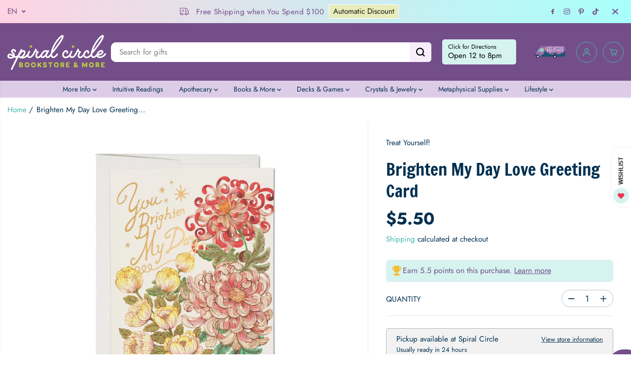

--- FILE ---
content_type: text/html; charset=utf-8
request_url: https://www.spiralcircle.com/variants/40389662081129/?section_id=pickup-availability
body_size: 756
content:
<div id="shopify-section-pickup-availability" class="shopify-section">
<div  id="pickUpAvailabilityPreview"><div class="pickup-availability-info"><div class="pickup-availability-heading">
      <p>Pickup available at <span class="color-foreground">Spiral Circle</span></p>
      <p class="text-small">Usually ready in 24 hours</p>
    </div>
    <div class="pickup-availability-content">
      <a href="#" id="ShowPickupAvailabilityDrawer" class="pickup-availability-button link link--text underlined-link text-small" aria-haspopup="dialog">View store information
</a>
    </div></div>
</div>
<div id="pickUpAvailabilityMain" class="hidden">
  <div class="pickUpAvailabilityContent" tabindex="-1" role="dialog" aria-modal="true" aria-labelledby="PickupAvailabilityHeading">
    <div class="pickup-availability-header">
      <h5 class="pickup-availability-drawer-title" id="PickupAvailabilityHeading">Brighten My Day Love Greeting Card</h5></div>
    <ul class="list-unstyled pickup-availability-list list-unstyled" data-store-availability-drawer-content><li class="pickup-availability-list__item">
        <h6 class="pickup-loaction-title">Spiral Circle</h6>
        <p class="pickup-availability-preview"><svg focusable="false" aria-hidden="true" viewBox="0 0 512 512">
            <path fill="green" d="M173.898 439.404l-166.4-166.4c-9.997-9.997-9.997-26.206 0-36.204l36.203-36.204c9.997-9.998 26.207-9.998 36.204 0L192 312.69 432.095 72.596c9.997-9.997 26.207-9.997 36.204 0l36.203 36.204c9.997 9.997 9.997 26.206 0 36.204l-294.4 294.401c-9.998 9.997-26.207 9.997-36.204-.001z"></path></svg>
          <span>Pickup available, usually ready in 24 hours</span></p><address class="pickup-availability-address">
          <p>750 North Thornton Avenue<br>Orlando FL 32803<br>United States</p>
<p>+14078949854</p></address>
      </li></ul>
  </div>
</div></div>